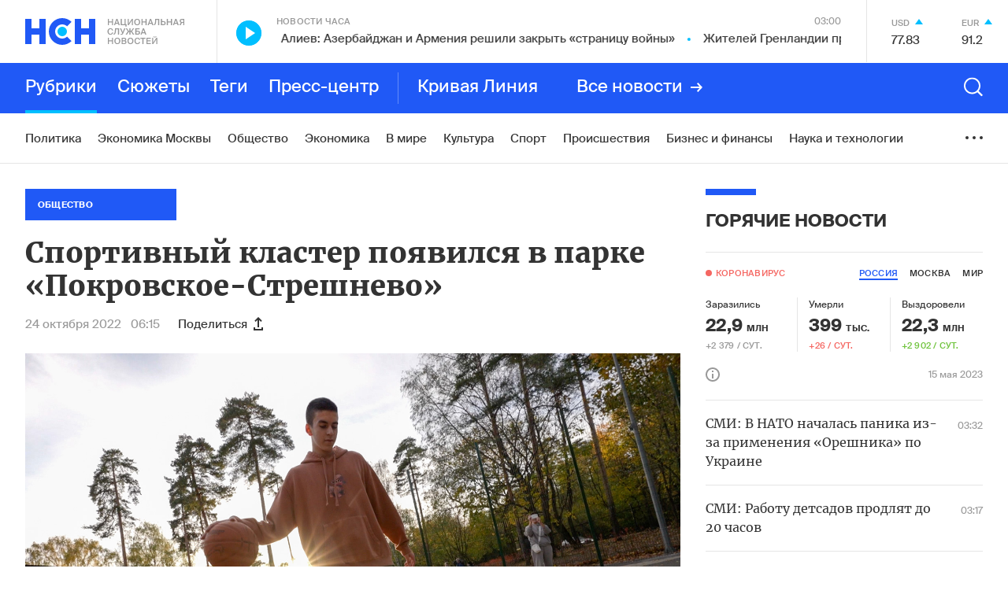

--- FILE ---
content_type: text/html; charset=utf-8
request_url: https://www.google.com/recaptcha/api2/anchor?ar=1&k=6LcBMY4UAAAAAChTWwZUhMM2e_vDNxv80xhHkZIm&co=aHR0cHM6Ly9uc24uZm06NDQz&hl=en&v=PoyoqOPhxBO7pBk68S4YbpHZ&size=invisible&anchor-ms=20000&execute-ms=30000&cb=72bqitwhfdym
body_size: 48584
content:
<!DOCTYPE HTML><html dir="ltr" lang="en"><head><meta http-equiv="Content-Type" content="text/html; charset=UTF-8">
<meta http-equiv="X-UA-Compatible" content="IE=edge">
<title>reCAPTCHA</title>
<style type="text/css">
/* cyrillic-ext */
@font-face {
  font-family: 'Roboto';
  font-style: normal;
  font-weight: 400;
  font-stretch: 100%;
  src: url(//fonts.gstatic.com/s/roboto/v48/KFO7CnqEu92Fr1ME7kSn66aGLdTylUAMa3GUBHMdazTgWw.woff2) format('woff2');
  unicode-range: U+0460-052F, U+1C80-1C8A, U+20B4, U+2DE0-2DFF, U+A640-A69F, U+FE2E-FE2F;
}
/* cyrillic */
@font-face {
  font-family: 'Roboto';
  font-style: normal;
  font-weight: 400;
  font-stretch: 100%;
  src: url(//fonts.gstatic.com/s/roboto/v48/KFO7CnqEu92Fr1ME7kSn66aGLdTylUAMa3iUBHMdazTgWw.woff2) format('woff2');
  unicode-range: U+0301, U+0400-045F, U+0490-0491, U+04B0-04B1, U+2116;
}
/* greek-ext */
@font-face {
  font-family: 'Roboto';
  font-style: normal;
  font-weight: 400;
  font-stretch: 100%;
  src: url(//fonts.gstatic.com/s/roboto/v48/KFO7CnqEu92Fr1ME7kSn66aGLdTylUAMa3CUBHMdazTgWw.woff2) format('woff2');
  unicode-range: U+1F00-1FFF;
}
/* greek */
@font-face {
  font-family: 'Roboto';
  font-style: normal;
  font-weight: 400;
  font-stretch: 100%;
  src: url(//fonts.gstatic.com/s/roboto/v48/KFO7CnqEu92Fr1ME7kSn66aGLdTylUAMa3-UBHMdazTgWw.woff2) format('woff2');
  unicode-range: U+0370-0377, U+037A-037F, U+0384-038A, U+038C, U+038E-03A1, U+03A3-03FF;
}
/* math */
@font-face {
  font-family: 'Roboto';
  font-style: normal;
  font-weight: 400;
  font-stretch: 100%;
  src: url(//fonts.gstatic.com/s/roboto/v48/KFO7CnqEu92Fr1ME7kSn66aGLdTylUAMawCUBHMdazTgWw.woff2) format('woff2');
  unicode-range: U+0302-0303, U+0305, U+0307-0308, U+0310, U+0312, U+0315, U+031A, U+0326-0327, U+032C, U+032F-0330, U+0332-0333, U+0338, U+033A, U+0346, U+034D, U+0391-03A1, U+03A3-03A9, U+03B1-03C9, U+03D1, U+03D5-03D6, U+03F0-03F1, U+03F4-03F5, U+2016-2017, U+2034-2038, U+203C, U+2040, U+2043, U+2047, U+2050, U+2057, U+205F, U+2070-2071, U+2074-208E, U+2090-209C, U+20D0-20DC, U+20E1, U+20E5-20EF, U+2100-2112, U+2114-2115, U+2117-2121, U+2123-214F, U+2190, U+2192, U+2194-21AE, U+21B0-21E5, U+21F1-21F2, U+21F4-2211, U+2213-2214, U+2216-22FF, U+2308-230B, U+2310, U+2319, U+231C-2321, U+2336-237A, U+237C, U+2395, U+239B-23B7, U+23D0, U+23DC-23E1, U+2474-2475, U+25AF, U+25B3, U+25B7, U+25BD, U+25C1, U+25CA, U+25CC, U+25FB, U+266D-266F, U+27C0-27FF, U+2900-2AFF, U+2B0E-2B11, U+2B30-2B4C, U+2BFE, U+3030, U+FF5B, U+FF5D, U+1D400-1D7FF, U+1EE00-1EEFF;
}
/* symbols */
@font-face {
  font-family: 'Roboto';
  font-style: normal;
  font-weight: 400;
  font-stretch: 100%;
  src: url(//fonts.gstatic.com/s/roboto/v48/KFO7CnqEu92Fr1ME7kSn66aGLdTylUAMaxKUBHMdazTgWw.woff2) format('woff2');
  unicode-range: U+0001-000C, U+000E-001F, U+007F-009F, U+20DD-20E0, U+20E2-20E4, U+2150-218F, U+2190, U+2192, U+2194-2199, U+21AF, U+21E6-21F0, U+21F3, U+2218-2219, U+2299, U+22C4-22C6, U+2300-243F, U+2440-244A, U+2460-24FF, U+25A0-27BF, U+2800-28FF, U+2921-2922, U+2981, U+29BF, U+29EB, U+2B00-2BFF, U+4DC0-4DFF, U+FFF9-FFFB, U+10140-1018E, U+10190-1019C, U+101A0, U+101D0-101FD, U+102E0-102FB, U+10E60-10E7E, U+1D2C0-1D2D3, U+1D2E0-1D37F, U+1F000-1F0FF, U+1F100-1F1AD, U+1F1E6-1F1FF, U+1F30D-1F30F, U+1F315, U+1F31C, U+1F31E, U+1F320-1F32C, U+1F336, U+1F378, U+1F37D, U+1F382, U+1F393-1F39F, U+1F3A7-1F3A8, U+1F3AC-1F3AF, U+1F3C2, U+1F3C4-1F3C6, U+1F3CA-1F3CE, U+1F3D4-1F3E0, U+1F3ED, U+1F3F1-1F3F3, U+1F3F5-1F3F7, U+1F408, U+1F415, U+1F41F, U+1F426, U+1F43F, U+1F441-1F442, U+1F444, U+1F446-1F449, U+1F44C-1F44E, U+1F453, U+1F46A, U+1F47D, U+1F4A3, U+1F4B0, U+1F4B3, U+1F4B9, U+1F4BB, U+1F4BF, U+1F4C8-1F4CB, U+1F4D6, U+1F4DA, U+1F4DF, U+1F4E3-1F4E6, U+1F4EA-1F4ED, U+1F4F7, U+1F4F9-1F4FB, U+1F4FD-1F4FE, U+1F503, U+1F507-1F50B, U+1F50D, U+1F512-1F513, U+1F53E-1F54A, U+1F54F-1F5FA, U+1F610, U+1F650-1F67F, U+1F687, U+1F68D, U+1F691, U+1F694, U+1F698, U+1F6AD, U+1F6B2, U+1F6B9-1F6BA, U+1F6BC, U+1F6C6-1F6CF, U+1F6D3-1F6D7, U+1F6E0-1F6EA, U+1F6F0-1F6F3, U+1F6F7-1F6FC, U+1F700-1F7FF, U+1F800-1F80B, U+1F810-1F847, U+1F850-1F859, U+1F860-1F887, U+1F890-1F8AD, U+1F8B0-1F8BB, U+1F8C0-1F8C1, U+1F900-1F90B, U+1F93B, U+1F946, U+1F984, U+1F996, U+1F9E9, U+1FA00-1FA6F, U+1FA70-1FA7C, U+1FA80-1FA89, U+1FA8F-1FAC6, U+1FACE-1FADC, U+1FADF-1FAE9, U+1FAF0-1FAF8, U+1FB00-1FBFF;
}
/* vietnamese */
@font-face {
  font-family: 'Roboto';
  font-style: normal;
  font-weight: 400;
  font-stretch: 100%;
  src: url(//fonts.gstatic.com/s/roboto/v48/KFO7CnqEu92Fr1ME7kSn66aGLdTylUAMa3OUBHMdazTgWw.woff2) format('woff2');
  unicode-range: U+0102-0103, U+0110-0111, U+0128-0129, U+0168-0169, U+01A0-01A1, U+01AF-01B0, U+0300-0301, U+0303-0304, U+0308-0309, U+0323, U+0329, U+1EA0-1EF9, U+20AB;
}
/* latin-ext */
@font-face {
  font-family: 'Roboto';
  font-style: normal;
  font-weight: 400;
  font-stretch: 100%;
  src: url(//fonts.gstatic.com/s/roboto/v48/KFO7CnqEu92Fr1ME7kSn66aGLdTylUAMa3KUBHMdazTgWw.woff2) format('woff2');
  unicode-range: U+0100-02BA, U+02BD-02C5, U+02C7-02CC, U+02CE-02D7, U+02DD-02FF, U+0304, U+0308, U+0329, U+1D00-1DBF, U+1E00-1E9F, U+1EF2-1EFF, U+2020, U+20A0-20AB, U+20AD-20C0, U+2113, U+2C60-2C7F, U+A720-A7FF;
}
/* latin */
@font-face {
  font-family: 'Roboto';
  font-style: normal;
  font-weight: 400;
  font-stretch: 100%;
  src: url(//fonts.gstatic.com/s/roboto/v48/KFO7CnqEu92Fr1ME7kSn66aGLdTylUAMa3yUBHMdazQ.woff2) format('woff2');
  unicode-range: U+0000-00FF, U+0131, U+0152-0153, U+02BB-02BC, U+02C6, U+02DA, U+02DC, U+0304, U+0308, U+0329, U+2000-206F, U+20AC, U+2122, U+2191, U+2193, U+2212, U+2215, U+FEFF, U+FFFD;
}
/* cyrillic-ext */
@font-face {
  font-family: 'Roboto';
  font-style: normal;
  font-weight: 500;
  font-stretch: 100%;
  src: url(//fonts.gstatic.com/s/roboto/v48/KFO7CnqEu92Fr1ME7kSn66aGLdTylUAMa3GUBHMdazTgWw.woff2) format('woff2');
  unicode-range: U+0460-052F, U+1C80-1C8A, U+20B4, U+2DE0-2DFF, U+A640-A69F, U+FE2E-FE2F;
}
/* cyrillic */
@font-face {
  font-family: 'Roboto';
  font-style: normal;
  font-weight: 500;
  font-stretch: 100%;
  src: url(//fonts.gstatic.com/s/roboto/v48/KFO7CnqEu92Fr1ME7kSn66aGLdTylUAMa3iUBHMdazTgWw.woff2) format('woff2');
  unicode-range: U+0301, U+0400-045F, U+0490-0491, U+04B0-04B1, U+2116;
}
/* greek-ext */
@font-face {
  font-family: 'Roboto';
  font-style: normal;
  font-weight: 500;
  font-stretch: 100%;
  src: url(//fonts.gstatic.com/s/roboto/v48/KFO7CnqEu92Fr1ME7kSn66aGLdTylUAMa3CUBHMdazTgWw.woff2) format('woff2');
  unicode-range: U+1F00-1FFF;
}
/* greek */
@font-face {
  font-family: 'Roboto';
  font-style: normal;
  font-weight: 500;
  font-stretch: 100%;
  src: url(//fonts.gstatic.com/s/roboto/v48/KFO7CnqEu92Fr1ME7kSn66aGLdTylUAMa3-UBHMdazTgWw.woff2) format('woff2');
  unicode-range: U+0370-0377, U+037A-037F, U+0384-038A, U+038C, U+038E-03A1, U+03A3-03FF;
}
/* math */
@font-face {
  font-family: 'Roboto';
  font-style: normal;
  font-weight: 500;
  font-stretch: 100%;
  src: url(//fonts.gstatic.com/s/roboto/v48/KFO7CnqEu92Fr1ME7kSn66aGLdTylUAMawCUBHMdazTgWw.woff2) format('woff2');
  unicode-range: U+0302-0303, U+0305, U+0307-0308, U+0310, U+0312, U+0315, U+031A, U+0326-0327, U+032C, U+032F-0330, U+0332-0333, U+0338, U+033A, U+0346, U+034D, U+0391-03A1, U+03A3-03A9, U+03B1-03C9, U+03D1, U+03D5-03D6, U+03F0-03F1, U+03F4-03F5, U+2016-2017, U+2034-2038, U+203C, U+2040, U+2043, U+2047, U+2050, U+2057, U+205F, U+2070-2071, U+2074-208E, U+2090-209C, U+20D0-20DC, U+20E1, U+20E5-20EF, U+2100-2112, U+2114-2115, U+2117-2121, U+2123-214F, U+2190, U+2192, U+2194-21AE, U+21B0-21E5, U+21F1-21F2, U+21F4-2211, U+2213-2214, U+2216-22FF, U+2308-230B, U+2310, U+2319, U+231C-2321, U+2336-237A, U+237C, U+2395, U+239B-23B7, U+23D0, U+23DC-23E1, U+2474-2475, U+25AF, U+25B3, U+25B7, U+25BD, U+25C1, U+25CA, U+25CC, U+25FB, U+266D-266F, U+27C0-27FF, U+2900-2AFF, U+2B0E-2B11, U+2B30-2B4C, U+2BFE, U+3030, U+FF5B, U+FF5D, U+1D400-1D7FF, U+1EE00-1EEFF;
}
/* symbols */
@font-face {
  font-family: 'Roboto';
  font-style: normal;
  font-weight: 500;
  font-stretch: 100%;
  src: url(//fonts.gstatic.com/s/roboto/v48/KFO7CnqEu92Fr1ME7kSn66aGLdTylUAMaxKUBHMdazTgWw.woff2) format('woff2');
  unicode-range: U+0001-000C, U+000E-001F, U+007F-009F, U+20DD-20E0, U+20E2-20E4, U+2150-218F, U+2190, U+2192, U+2194-2199, U+21AF, U+21E6-21F0, U+21F3, U+2218-2219, U+2299, U+22C4-22C6, U+2300-243F, U+2440-244A, U+2460-24FF, U+25A0-27BF, U+2800-28FF, U+2921-2922, U+2981, U+29BF, U+29EB, U+2B00-2BFF, U+4DC0-4DFF, U+FFF9-FFFB, U+10140-1018E, U+10190-1019C, U+101A0, U+101D0-101FD, U+102E0-102FB, U+10E60-10E7E, U+1D2C0-1D2D3, U+1D2E0-1D37F, U+1F000-1F0FF, U+1F100-1F1AD, U+1F1E6-1F1FF, U+1F30D-1F30F, U+1F315, U+1F31C, U+1F31E, U+1F320-1F32C, U+1F336, U+1F378, U+1F37D, U+1F382, U+1F393-1F39F, U+1F3A7-1F3A8, U+1F3AC-1F3AF, U+1F3C2, U+1F3C4-1F3C6, U+1F3CA-1F3CE, U+1F3D4-1F3E0, U+1F3ED, U+1F3F1-1F3F3, U+1F3F5-1F3F7, U+1F408, U+1F415, U+1F41F, U+1F426, U+1F43F, U+1F441-1F442, U+1F444, U+1F446-1F449, U+1F44C-1F44E, U+1F453, U+1F46A, U+1F47D, U+1F4A3, U+1F4B0, U+1F4B3, U+1F4B9, U+1F4BB, U+1F4BF, U+1F4C8-1F4CB, U+1F4D6, U+1F4DA, U+1F4DF, U+1F4E3-1F4E6, U+1F4EA-1F4ED, U+1F4F7, U+1F4F9-1F4FB, U+1F4FD-1F4FE, U+1F503, U+1F507-1F50B, U+1F50D, U+1F512-1F513, U+1F53E-1F54A, U+1F54F-1F5FA, U+1F610, U+1F650-1F67F, U+1F687, U+1F68D, U+1F691, U+1F694, U+1F698, U+1F6AD, U+1F6B2, U+1F6B9-1F6BA, U+1F6BC, U+1F6C6-1F6CF, U+1F6D3-1F6D7, U+1F6E0-1F6EA, U+1F6F0-1F6F3, U+1F6F7-1F6FC, U+1F700-1F7FF, U+1F800-1F80B, U+1F810-1F847, U+1F850-1F859, U+1F860-1F887, U+1F890-1F8AD, U+1F8B0-1F8BB, U+1F8C0-1F8C1, U+1F900-1F90B, U+1F93B, U+1F946, U+1F984, U+1F996, U+1F9E9, U+1FA00-1FA6F, U+1FA70-1FA7C, U+1FA80-1FA89, U+1FA8F-1FAC6, U+1FACE-1FADC, U+1FADF-1FAE9, U+1FAF0-1FAF8, U+1FB00-1FBFF;
}
/* vietnamese */
@font-face {
  font-family: 'Roboto';
  font-style: normal;
  font-weight: 500;
  font-stretch: 100%;
  src: url(//fonts.gstatic.com/s/roboto/v48/KFO7CnqEu92Fr1ME7kSn66aGLdTylUAMa3OUBHMdazTgWw.woff2) format('woff2');
  unicode-range: U+0102-0103, U+0110-0111, U+0128-0129, U+0168-0169, U+01A0-01A1, U+01AF-01B0, U+0300-0301, U+0303-0304, U+0308-0309, U+0323, U+0329, U+1EA0-1EF9, U+20AB;
}
/* latin-ext */
@font-face {
  font-family: 'Roboto';
  font-style: normal;
  font-weight: 500;
  font-stretch: 100%;
  src: url(//fonts.gstatic.com/s/roboto/v48/KFO7CnqEu92Fr1ME7kSn66aGLdTylUAMa3KUBHMdazTgWw.woff2) format('woff2');
  unicode-range: U+0100-02BA, U+02BD-02C5, U+02C7-02CC, U+02CE-02D7, U+02DD-02FF, U+0304, U+0308, U+0329, U+1D00-1DBF, U+1E00-1E9F, U+1EF2-1EFF, U+2020, U+20A0-20AB, U+20AD-20C0, U+2113, U+2C60-2C7F, U+A720-A7FF;
}
/* latin */
@font-face {
  font-family: 'Roboto';
  font-style: normal;
  font-weight: 500;
  font-stretch: 100%;
  src: url(//fonts.gstatic.com/s/roboto/v48/KFO7CnqEu92Fr1ME7kSn66aGLdTylUAMa3yUBHMdazQ.woff2) format('woff2');
  unicode-range: U+0000-00FF, U+0131, U+0152-0153, U+02BB-02BC, U+02C6, U+02DA, U+02DC, U+0304, U+0308, U+0329, U+2000-206F, U+20AC, U+2122, U+2191, U+2193, U+2212, U+2215, U+FEFF, U+FFFD;
}
/* cyrillic-ext */
@font-face {
  font-family: 'Roboto';
  font-style: normal;
  font-weight: 900;
  font-stretch: 100%;
  src: url(//fonts.gstatic.com/s/roboto/v48/KFO7CnqEu92Fr1ME7kSn66aGLdTylUAMa3GUBHMdazTgWw.woff2) format('woff2');
  unicode-range: U+0460-052F, U+1C80-1C8A, U+20B4, U+2DE0-2DFF, U+A640-A69F, U+FE2E-FE2F;
}
/* cyrillic */
@font-face {
  font-family: 'Roboto';
  font-style: normal;
  font-weight: 900;
  font-stretch: 100%;
  src: url(//fonts.gstatic.com/s/roboto/v48/KFO7CnqEu92Fr1ME7kSn66aGLdTylUAMa3iUBHMdazTgWw.woff2) format('woff2');
  unicode-range: U+0301, U+0400-045F, U+0490-0491, U+04B0-04B1, U+2116;
}
/* greek-ext */
@font-face {
  font-family: 'Roboto';
  font-style: normal;
  font-weight: 900;
  font-stretch: 100%;
  src: url(//fonts.gstatic.com/s/roboto/v48/KFO7CnqEu92Fr1ME7kSn66aGLdTylUAMa3CUBHMdazTgWw.woff2) format('woff2');
  unicode-range: U+1F00-1FFF;
}
/* greek */
@font-face {
  font-family: 'Roboto';
  font-style: normal;
  font-weight: 900;
  font-stretch: 100%;
  src: url(//fonts.gstatic.com/s/roboto/v48/KFO7CnqEu92Fr1ME7kSn66aGLdTylUAMa3-UBHMdazTgWw.woff2) format('woff2');
  unicode-range: U+0370-0377, U+037A-037F, U+0384-038A, U+038C, U+038E-03A1, U+03A3-03FF;
}
/* math */
@font-face {
  font-family: 'Roboto';
  font-style: normal;
  font-weight: 900;
  font-stretch: 100%;
  src: url(//fonts.gstatic.com/s/roboto/v48/KFO7CnqEu92Fr1ME7kSn66aGLdTylUAMawCUBHMdazTgWw.woff2) format('woff2');
  unicode-range: U+0302-0303, U+0305, U+0307-0308, U+0310, U+0312, U+0315, U+031A, U+0326-0327, U+032C, U+032F-0330, U+0332-0333, U+0338, U+033A, U+0346, U+034D, U+0391-03A1, U+03A3-03A9, U+03B1-03C9, U+03D1, U+03D5-03D6, U+03F0-03F1, U+03F4-03F5, U+2016-2017, U+2034-2038, U+203C, U+2040, U+2043, U+2047, U+2050, U+2057, U+205F, U+2070-2071, U+2074-208E, U+2090-209C, U+20D0-20DC, U+20E1, U+20E5-20EF, U+2100-2112, U+2114-2115, U+2117-2121, U+2123-214F, U+2190, U+2192, U+2194-21AE, U+21B0-21E5, U+21F1-21F2, U+21F4-2211, U+2213-2214, U+2216-22FF, U+2308-230B, U+2310, U+2319, U+231C-2321, U+2336-237A, U+237C, U+2395, U+239B-23B7, U+23D0, U+23DC-23E1, U+2474-2475, U+25AF, U+25B3, U+25B7, U+25BD, U+25C1, U+25CA, U+25CC, U+25FB, U+266D-266F, U+27C0-27FF, U+2900-2AFF, U+2B0E-2B11, U+2B30-2B4C, U+2BFE, U+3030, U+FF5B, U+FF5D, U+1D400-1D7FF, U+1EE00-1EEFF;
}
/* symbols */
@font-face {
  font-family: 'Roboto';
  font-style: normal;
  font-weight: 900;
  font-stretch: 100%;
  src: url(//fonts.gstatic.com/s/roboto/v48/KFO7CnqEu92Fr1ME7kSn66aGLdTylUAMaxKUBHMdazTgWw.woff2) format('woff2');
  unicode-range: U+0001-000C, U+000E-001F, U+007F-009F, U+20DD-20E0, U+20E2-20E4, U+2150-218F, U+2190, U+2192, U+2194-2199, U+21AF, U+21E6-21F0, U+21F3, U+2218-2219, U+2299, U+22C4-22C6, U+2300-243F, U+2440-244A, U+2460-24FF, U+25A0-27BF, U+2800-28FF, U+2921-2922, U+2981, U+29BF, U+29EB, U+2B00-2BFF, U+4DC0-4DFF, U+FFF9-FFFB, U+10140-1018E, U+10190-1019C, U+101A0, U+101D0-101FD, U+102E0-102FB, U+10E60-10E7E, U+1D2C0-1D2D3, U+1D2E0-1D37F, U+1F000-1F0FF, U+1F100-1F1AD, U+1F1E6-1F1FF, U+1F30D-1F30F, U+1F315, U+1F31C, U+1F31E, U+1F320-1F32C, U+1F336, U+1F378, U+1F37D, U+1F382, U+1F393-1F39F, U+1F3A7-1F3A8, U+1F3AC-1F3AF, U+1F3C2, U+1F3C4-1F3C6, U+1F3CA-1F3CE, U+1F3D4-1F3E0, U+1F3ED, U+1F3F1-1F3F3, U+1F3F5-1F3F7, U+1F408, U+1F415, U+1F41F, U+1F426, U+1F43F, U+1F441-1F442, U+1F444, U+1F446-1F449, U+1F44C-1F44E, U+1F453, U+1F46A, U+1F47D, U+1F4A3, U+1F4B0, U+1F4B3, U+1F4B9, U+1F4BB, U+1F4BF, U+1F4C8-1F4CB, U+1F4D6, U+1F4DA, U+1F4DF, U+1F4E3-1F4E6, U+1F4EA-1F4ED, U+1F4F7, U+1F4F9-1F4FB, U+1F4FD-1F4FE, U+1F503, U+1F507-1F50B, U+1F50D, U+1F512-1F513, U+1F53E-1F54A, U+1F54F-1F5FA, U+1F610, U+1F650-1F67F, U+1F687, U+1F68D, U+1F691, U+1F694, U+1F698, U+1F6AD, U+1F6B2, U+1F6B9-1F6BA, U+1F6BC, U+1F6C6-1F6CF, U+1F6D3-1F6D7, U+1F6E0-1F6EA, U+1F6F0-1F6F3, U+1F6F7-1F6FC, U+1F700-1F7FF, U+1F800-1F80B, U+1F810-1F847, U+1F850-1F859, U+1F860-1F887, U+1F890-1F8AD, U+1F8B0-1F8BB, U+1F8C0-1F8C1, U+1F900-1F90B, U+1F93B, U+1F946, U+1F984, U+1F996, U+1F9E9, U+1FA00-1FA6F, U+1FA70-1FA7C, U+1FA80-1FA89, U+1FA8F-1FAC6, U+1FACE-1FADC, U+1FADF-1FAE9, U+1FAF0-1FAF8, U+1FB00-1FBFF;
}
/* vietnamese */
@font-face {
  font-family: 'Roboto';
  font-style: normal;
  font-weight: 900;
  font-stretch: 100%;
  src: url(//fonts.gstatic.com/s/roboto/v48/KFO7CnqEu92Fr1ME7kSn66aGLdTylUAMa3OUBHMdazTgWw.woff2) format('woff2');
  unicode-range: U+0102-0103, U+0110-0111, U+0128-0129, U+0168-0169, U+01A0-01A1, U+01AF-01B0, U+0300-0301, U+0303-0304, U+0308-0309, U+0323, U+0329, U+1EA0-1EF9, U+20AB;
}
/* latin-ext */
@font-face {
  font-family: 'Roboto';
  font-style: normal;
  font-weight: 900;
  font-stretch: 100%;
  src: url(//fonts.gstatic.com/s/roboto/v48/KFO7CnqEu92Fr1ME7kSn66aGLdTylUAMa3KUBHMdazTgWw.woff2) format('woff2');
  unicode-range: U+0100-02BA, U+02BD-02C5, U+02C7-02CC, U+02CE-02D7, U+02DD-02FF, U+0304, U+0308, U+0329, U+1D00-1DBF, U+1E00-1E9F, U+1EF2-1EFF, U+2020, U+20A0-20AB, U+20AD-20C0, U+2113, U+2C60-2C7F, U+A720-A7FF;
}
/* latin */
@font-face {
  font-family: 'Roboto';
  font-style: normal;
  font-weight: 900;
  font-stretch: 100%;
  src: url(//fonts.gstatic.com/s/roboto/v48/KFO7CnqEu92Fr1ME7kSn66aGLdTylUAMa3yUBHMdazQ.woff2) format('woff2');
  unicode-range: U+0000-00FF, U+0131, U+0152-0153, U+02BB-02BC, U+02C6, U+02DA, U+02DC, U+0304, U+0308, U+0329, U+2000-206F, U+20AC, U+2122, U+2191, U+2193, U+2212, U+2215, U+FEFF, U+FFFD;
}

</style>
<link rel="stylesheet" type="text/css" href="https://www.gstatic.com/recaptcha/releases/PoyoqOPhxBO7pBk68S4YbpHZ/styles__ltr.css">
<script nonce="sCpKO4iDswu_UNmASqoZ5A" type="text/javascript">window['__recaptcha_api'] = 'https://www.google.com/recaptcha/api2/';</script>
<script type="text/javascript" src="https://www.gstatic.com/recaptcha/releases/PoyoqOPhxBO7pBk68S4YbpHZ/recaptcha__en.js" nonce="sCpKO4iDswu_UNmASqoZ5A">
      
    </script></head>
<body><div id="rc-anchor-alert" class="rc-anchor-alert"></div>
<input type="hidden" id="recaptcha-token" value="[base64]">
<script type="text/javascript" nonce="sCpKO4iDswu_UNmASqoZ5A">
      recaptcha.anchor.Main.init("[\x22ainput\x22,[\x22bgdata\x22,\x22\x22,\[base64]/[base64]/[base64]/[base64]/[base64]/[base64]/KGcoTywyNTMsTy5PKSxVRyhPLEMpKTpnKE8sMjUzLEMpLE8pKSxsKSksTykpfSxieT1mdW5jdGlvbihDLE8sdSxsKXtmb3IobD0odT1SKEMpLDApO08+MDtPLS0pbD1sPDw4fFooQyk7ZyhDLHUsbCl9LFVHPWZ1bmN0aW9uKEMsTyl7Qy5pLmxlbmd0aD4xMDQ/[base64]/[base64]/[base64]/[base64]/[base64]/[base64]/[base64]\\u003d\x22,\[base64]\x22,\x22woXDm8Kjw6wLN2ldcmXCkMKCw78AZ8O2JVPDtsKrXnjCscO5w5p2VsKJI8KsY8KOL8KrwrRPwoPCuh4LwptRw6vDkR1UwrzCvlUdwrrDonRqFsOfwrtQw6HDnmzCtl8fwonCmcO/[base64]/[base64]/Doy3CsMOwF8KPw5Q0wqsDw5ggQcOhE8Kow5TDrMKcJRRpw5jDs8Kzw6YcTsO0w7vCnyPCrMOGw6oww5zDuMKewqXCu8K8w4PDocKPw5dZw5rDscO/YEMGUcK2worDsMOyw5krAiU9woVCXE3CgS7DusOYw5zCh8KzW8KVXBPDlEsXwoorw5BewpvCgxnDgsOhbzjDjVzDrsKawovDuhbDqG/CtsO4wql+KADCvlcswrh7w6Fkw5VkKsONAQ9Ew6HCjMKpw4nCrSzCqizCoGnCt2DCpRRfY8OWDWJ2OcKMwq/DjzM1w5TCjhbDpcK0AsKlIXnDrcKow6zCnw/DlxYZw6jCiw0wTVdDwqpsDMO9KMKDw7bCkkPCuXTCu8KxVsKiGyZQUBIyw6TCusKww4TCmG5/bQvDkzUIK8OJXzdNUyHDlEzDrSgkwrk+wo8ETsKfwr5Hw68Ewp9OeMO3Y2xjOQvCuFzClB4bYgoldw3Do8Kbw7kMwpDDr8OIw78pwoLCnMKsGFpVwqPCvCXChVFRW8OLYsK5wrHCrMK1wobDoMOXaFTDq8OTRy/DoxdkSVBrwoEswoIRw6jChsK8w7TCj8KxwoEqaB7DmGssw4fCicKTeSNYw4AFwqZNw7rCi8K+w5zDhcOGVQJhwoodwo5uQSjCg8KPw6YxwpZiwpRONQbDl8OuGB8QPgfCnsKhPsONwoLDt8O/UcKWw4IXCMKlwqgOwpPCqMK4ckhpwpgHwoBVwr4Sw4vDlsK8YMOiwpFccSTCklUpw7YeSBsqwp0Lw6fDqcK6w6bDr8K1w4oxwrJlDEHDpMKEwqLDt2HCssKhc8KPw7bCsMKRe8K8OMOIVAHDkcK/UUTDhMKzDsObaWrCusOMX8O0w6Bjd8K7w5XCgl9SwrUaTjsswq7CtETDmMKYwrbDvsK3OilKw5fDiMOuwpbCuiTCkhV4w69bR8ODXcOKwq/Cs8Kkwr/DjHXCh8OiV8KQLcKXwrzDvFVeY2BXW8KvXsKtXsKpwpnCj8KOw4cAwqQzw7TDkyJcwqbCtFzClnDChmfDoG82w73Dn8KsCcKawoF3RBk9w4bCqcO7K3DCmm9Jwos9w4RkFMKxfE8IY8K5OiXDqkZ1wrwrwrfDv8OrUcKQP8O2wod4w6/[base64]/[base64]/wqXDkm48GldWYy/CrUrDqC4HwoIMEXDCmADDiUd3EMO4w7fCt3/DusOrZUxsw45LRE19w4jDm8OEw6ALwqArw5ZpwpvDmSg4TVbCoWsvQ8KCMcKFwpPDmGXCgwjCrQwxcMKDwodPJBbCuMOjwobCpgbCmcO0w4nDv3pfKw7DozbDkMKDwrxyw6LCj39DwqPDjHMLw77DmlQ6O8KyVcKFC8K8wqp5w5zDksOoY1bDpxnDtzDCuX/Dn2nDsl3CkSLCmcKAGMKGGMKbBcKAWFDCuHFfw6/Cg1EzfG0OKUbDr2/CtRPCgcKWRARCw6Jzwqh/w4LDusOXWE8Yw6zCicKTwpDDqsKpwp/DvcO5R17CvSM+UcKRwrPDgmcQwpZxT2rCtAk7w7/DlcKmTxTCg8KBW8OFw4bDmTcRd8OowrLCqWtAB8KJw5Euw4cTw7TDjS7CsyZ0OMO3w54Kw4kTw4M0T8ONXQ/DlsKpw5xMa8KDX8KmD2jDnsKcLz8kw408w5DCocKXfSrDl8Ona8O0QMKBWcOqEMKZEcOCw5fCtRpFwpleVcO0KsKdwrFCw598ccOgSMKOVsOxMsKiw6wnG0fCnXfDmsOHwq/Di8OrQ8KtwqbDrcKzw5EkdMKzFcK8w6sOwrgqwpJhwql+w5DDo8OVw53Dj2dHW8O1D8Oxw5lAwqLDusK5w54xWT53w47DjWpQOyTCrGQoEMKrwqEdwrbCmFBfwqTDoG/DtcKWwpHDrcOnw7TCucKTwqRaRcKdDQrChMOvI8KTVcKBwrIHw6nDglYBwq/Dk18tw5rDhlF7YyjDtE7CtMKTwojDr8Oow5duCDBaw7/CqMOgbMORw50ZwrHCnsOlwqDDkcKuOMOjw6jCl0Ytw7QJXwwaw6ssRMOkZghSw5sTwpvCtmkVwqvCgcKWNwAmVSfDuCXCv8O/w7zCvcKGwohDIkhswoTCoyPCmcKVSWNBwoPCgcOpw6IfLHgFw6LDiXjChMKRwokPbcK2QcKwwq3DnGvDrsOrw5hdwosRPcO1w74+ZsK7w7DCr8KzwqHCjmTDosOBwo9KwqIXwqRzIMKew4lswpXDiQV0Dh3DnMOew54KWxcnw5zDmCrCksKHw7MKwqXCti7DtAo/eA/CgwrDpW4pb3DDnijDjcKvwp7ChMOWw7oWXsK5UcOLwpfCiS7CtFXCgTHCnhfDv3HCtsOQw7lFwq5bw69sSifCjMOkwrfCoMKlwrTCukzCnsOBw5NMZiMewrB6w7UzQ17CisO2w58Cw5FUCjfDkMKjbMKdaUMUwq5YGW3CjcOdwqjDh8ObSF/DgRzCqsOcIMKfPcKJw6TCmsOXIWFIwrPCiMKJCMKnKjvDvnzCj8O6w4o0D2HDqizCtcOSw6bDnUEgaMKQwp0Cw7ogwpwNYjhOIhUDw4LDhx4GL8KGwq5PwqdMwrHDvMKiw6/CrH8fwqgMwrwTSVZ5wollwocUwoDDrAgdw5nCrMOnw6dQZcOXecOOwpMaw5/CrgDDtMKSw5LDgMKgwrk1Q8K5w78DU8KHwrHChcKpw4daaMKhw7AswpnCmHDCrMKxwoASHcKmSlBcwrXCuMKnHMKBaGB7XMK+wo9cUcKUJ8OWwrJQdA9NeMKmF8K9wpIgS8ONVsK0w6how6DCgyTDqsOkwo/Dkm7DqcKyF2HCo8OkC8KtFMO/[base64]/[base64]/CnsOaw7Rcw5DDsMOawqvDi8OCUzzDu8KXLcK6AMKhHHHDtCjDtsKmw7/CncOsw6NAwr7DvcORw4nDocO4UUJVSsKXw4VEw6PCuVBCY1/Di0UkSsOAw6LCq8OQw7QRB8KuAsOiM8Kew6rDv1tsM8O7w6PDinXDpcOXeDgmwo7DlTQKQMOnbGjDrMKlw6MTw5FAwrHCmkZ9w6TDlMOBw4HDlHtCwpHDqsOfJmpsworCsMOQcsKywpVdW2Ikw7p3wq/DhlcDwonCgzRcSSDDkw/CtzjDp8KlQsOxw50UdyXDjzPDnAbCoDHDn142woZgwoxmw5XChg7DhBnChMKnUlLCsizDrMKXIMKbMw5aDT/DmnkowqvDpMK7w6HCmMONwrvDrmfCiU7Dj2zDoTvDlMKQdsK3wrgNwrpLWWBFwq7Cp0djw6oiQHpsw4IrK8OVEyzCg1NIwqkMbsOidMKowphCwrzDj8KsUMOMA8OmJUIyw4/DqMKCelpcAMKzwq8qw7nDogPDqlnDkcKHwpI2XDgII1oHwpAcw753w7VXw5B5H0xdN0nChyU/[base64]/DuQMmTMOnw4XDj8OIw6fDoMO4Q8Oiwo3DjcOvw4TDry59aMOBRS3Dp8O9wosGw47DgMOMB8ObbAPDplLCvTVrwr7Cj8KZw6QWLit5YcOzEFTCn8OEworDgGlnQcOAFCzDsHMew7/Cu8KZbS7DunNVwpLCmQXCgDFcI0vCkQAjABpXPsKRw43DvCjDk8KaUjlbwqxdwqzDpFAIL8KTGgHDuSUCw4jCs1QRXsOIw4PDgB1McS7CvsKdTD8/fBjCjXtRwr11w7MTYB9kw4s/csKdXMO8ZHUtU2hNw6PDrMKwcGjDvT0HaDLDp1t5QsK+JcKfw5IufVhww5Ihw7HCgjDCisKbwq52RDnDmcKOcEDCgg8Ew5FqNTJwVSIAwo7CnsODw7rChcKOwrjDhlXCnEQQFcOiwr9WRcKXb0LChGB5wrnCqsOMw5jDmMOewq/DiA7DjlzDh8KZwrx0w7/CpsOTD1RsWMOdw7DDmmLCimXCkDbDrMK9Pz5THEwBRX5bw7EUw6B7wovCgsK9wqdDw5LDimjCj2PDrxQ4A8KoPDRTI8KsS8KrwoHDnsK+cUVyw6rDuMKzwrhzw7HDpsK8QzvDp8K/cF3Cnlo8wqc7acKtf3scw7g7wqQ9wrDDsBLCjgpzw4HDvsK8w49RBsO2wpTDvsK6wp/[base64]/DqisEdVIlwqZnwqDDsMOlwowzwpTCgQ/CksO7bMOPw63DjMOTABTDokfDscOrwq0YWjYCw6Uawoosw6/CgU7CrB9yOMKDUgJrw7DDnQfCn8OxdMKeDMOxAsKFw5XCi8Kgw7lnCGlQw47Dq8Kyw4TDsMKnw6dqM8KDX8KFw79nwrPDjH7CvMK/w57CgVDDqEB6MDrDvMKyw40rw6bDkEfCkMO5RcKIUcKaw4XDqcO5woVmw4TCuivChsK7w7LCpDHCgsO6AsOmFcOgTgjCrcKMRMKzOihwwopdwr/DuHfDj8OEw4B2wr0EeUhww63DhsKtw7nClMOZwpDDlMKZw44lwoRtEcOeS8OHw53Ck8K3w6fDusKCwpMBw5zDqS4UTTMyGsOCw6cuw4LCmHDDvAjDh8OBwp7DpTbDuMOJwpd4w4/Dm0nDgDMMw6J9TsKmbcK1Jk7DpsKKw70TOMKDTkoDVsK3woVcw5bCl0HDiMOTw5MqNn54w580ZShPw657TcOhPkPDnsKwdULCucKOM8KfPh7CnCfCi8OnwrzCr8OMEWRbw55dw4VNLwZHYMKYTcKCwo/[base64]/CoyxydsOrY8KWB8OcIcOxR2DDpAhBw7fDgGfDhBVoGMKhwpEyw4/DhsONA8KPHEbDvcKzMsKgU8KqwqXCssKuNiNAc8OwwpLCrn3CliExwpw/FMKzwoLCscKzHi0Ce8O1w4LDsW84TMKhw4LCgXXDrMKgw7ZbYT9jwpzDljXCnMOqw6AOwqbDkMKQwrHDtmZyfjHCnMK/bMKqwqnCr8K9wos7w5LCp8KSEm/DuMKHZBjChcK1TCnCki7CgsOWeSXCnDrDn8Kkwp5gM8OHWsKaF8KEKDbDmsOsbcOOG8OpR8KWw7fDocOnXwhxw6nDjMO3IxHDtcOeG8KkCcKxwpRVwoV8NcKrwpDDoMOuQcKoBjHCrm/CgMOBwo1Uwrlkw59Zw6vClnjCrEnDhxbDtW3DuMOSCMOOwqvCrcK1wqvDtMOhw6DDmFIPA8OdUnbDng4Lw5jCmid5w7p5BXrCkjnCun7Cg8OtesOuC8OpGsOUQwV7JlE3wqhbNMKfw7nCgkE3wpEsw5/Dg8K6SMKww7R5w7PDlTnCiBw+VDDCkFPDtjUFw6k5w7F4aU3CuMOQw67DkcKsw7EHw5LDkcOww7gbwodGSsKjIcOgFMO+YcO0w67Du8ORw6/DtcOOElgmczNcwoXCscO3E27Dln4+F8KiZMOUw7zCtcKFH8OVQcK8w5LDv8OewrHDgsOKJhdCw6ZLwq8rEsOKGcOMRcOOw4hqH8KfJ1PCgn3DkMO7wrEgF3DChjjDpsKEb8KZTcOcLMK7w7xZHMKFVxwCTwLDrG/DvMKCw65SDFTDpgJ0Eg41VQ09F8O6woDCocO9DcOMV2luNEPChsKwScOtPsOfwqAtecOawpFPI8KtwpswbSUMMXcKR2U6UsO0Al3CqWfCjTYVw659w4/Ck8K1NHEpw7xqPsKww6DCq8Kzw7HCkMOxw5LDksKxLsKtwrg6wrPCmVXDicKvPcORG8OHAR3CnWlyw6MeWsO/wqrDumlSwrkEYMOhDxTDl8ODw4RnwpnCg3Ifw6bCkXVFw6vCsxIIwr89w4N8CEPCi8KyCsOpwpM2w6nCssO/[base64]/Cqx/[base64]/DmcKPJm/DjsK7w7fCiw5Bw6jCusOlGyfCuCdGX8KsVwTCmGo0BEh7d8OjPW8PWFfDo1fDq2/[base64]/[base64]/JsKbYSYEwqhtw6HCr8OCVnwPw7PCvHQyX8Kkw5fCrsO+w68wYTHCmMKMc8ODHhvDrhXDkBbCv8KSThHDujbDsUbDvsKDw5fCtGEuUVE2YnENcsKdO8Krw57ClDjCh3UOwpvCp2VIY2vDhwfCj8OEwqDCgTUuUsOEw60Uw79Xw7/[base64]/DjUfChsOGwovDp8OwYcOswqtqDWgaQUXCmVDCpkpzw5TDgsOiXwQeOMOewojCshzCkHMxwpzCvDZOe8KTGXLCmB7CksOYAcO7Pw/Dr8OKW8K+OcKMw7DDpHk3LUbDnXM0woZVwpvDrMOaZsKxSsOOKcOqw5rDr8Ozwqx8w7Mnw7nDim7CsyhKWlVCwpk0w4nCn05iD1htCilPw7YsVSsOKcOzwq3DnjjCuilWD8OAw71Sw6Emwp/Do8OTwr0aAELDisKbVFDCqXJQwrZMwrTCqcKeUcKJw65PwojCp2p3IcOMwpvDvm3Di0fDucKywowQwoRQIwxbwoXDsMKqw7XDth1ww7XDusKVwrMaf0Zzw6/DhTDClhhDw6DDuTnDiQV/w4vDsgPClmpXw4vCuwLCh8O8NcKtBsK4wrXDj0fCu8ORA8KOV3BWwpHDv3PDnMKWwp/[base64]/[base64]/wpLDr8KEwoU4JXkjF3NHwq/CuMKJwoTDgcKFWMOecMOKw4rDucOWC3FZwrB0wqVhUE5ewqHCpTnCrxpCasO5w7FJI3EcwrjCo8OCF2HDtW0VfjpOUcKzbMK9wrbDiMOxwrUoB8OKwo/Dg8OEwqwSd0owX8K2w4t1QsO2BRfCsVrDrEQceMO7w4LDpXUXcW8JwpjDkAMsw6vDgFEVSmYlDsO5RHpLw63DtmfChMKjJMKtwoLCnTpVwq44JVIPYH/CvsOIw58Fw6zDg8O6ZFNPYcOcTF/CpzPDgcKLTh11TWXDnMKPDzwoTGRWwqA4w73DumbCksOmOcKjQ0PDjMKaLgvCm8ObMjwNworCtwPDj8KewpPCmcKVw5EGwqvDhMKMST/Dow3Di2UBwoUvwr/CnysQw7TChSTCjxltw6TDrQwFGsOow5bClQTDnAFCwqV/w53Ct8KUw7hUEn55DMK2AsKUBcOTwr5ew6TCkcKpwoEZDAUtGsKRCg40O3A5wpHDlC7DqQ9LdwViw43Chhp9w5bCuUxqw7XDthzDscKzAcK/OV4OwrrCqcK9wr/DrMORw6PDo8Okwp3Dn8KAw4XDg0jDjU5Qw7Fiw5DDrBfDp8KaL3wFajsEw5QOYXZCwqorO8O7CHhWUzTCusKfw7jDnsOuwotvw6Rewph1LlrDjCPCq8KAXCA/[base64]/[base64]/w6diHMOWUBrDscKxw4sRw4vCm8OPU8OEwqHDtWkswo3CqsOuw69RJhNgwrLDisKUQitOalHDlMO2wrDDjDt/NMK3wojDqcOgwpPDtcKKLVjDumjDqMOFSsORwrtAcU0MVzfDnVRHwp3DnVl+UsOJw4/[base64]/aMKDLD3CssOEGMO9wqTDg8OMwrocaHrDmnHDujI1wrAmw5DCr8OzRm3DvcOZMWjDuMOzH8K7CR3CvV5Ww5ZKwq3CgBMuGcOlPxczwoMYZMKZwpvDj0PClGDCqA3Cn8KIwrnDlsKDfcO1a1kOw7x2ZwhLCMO+fnnCi8KpL8Kdw6UxGB/[base64]/[base64]/DgX3DkMKANcK8wplaQ8KfE8OcQMOzwobDlHdtwqvDscOzw5YXw6PDlsOzw6DCp1zCk8Obw4k6cxrDlcOTcTpIFsKsw6kQw5UQNyFuwoodwrxrUh7DqRcTHsKYDcOoQ8K3w5wfw6pVw4jDp0h7EzTDoXxMwrNdV312O8KAw7TDnAwXfV/DuUDCu8O+OsOpw7nDu8OxTTwITgp8SjjCkEPCiF3DtCcew6BZw4tpwodeVVlpIcK/Zz95w6lYNy/CjcKhJmjCrcOBdcK2aMOSw4vCksKUw7AXwpdgwooyTcOMfMOlw63DssOewoo6BsK6wqh0wqbDgsOMe8O3wrdiwoYecl9HKAIXwqTChcK6DsKnw7Uqw5zDpMKHXsOrw7/Cjn/[base64]/CtWHDt2MLHMOZGDhjOmXDtnxBfSATwobCvsO6EUdOXhHCl8OrwrcBOiofeAbCgsORwpnDjcKyw5vCqyvDr8OMw4nCt2BfwpnDg8OKwprCrcKScmHDmsOewq5nw6AxwrDDmsO8wptXwrRoLiVdFMOLHn7DhBzCqsO7ZcO4CcK/w7LDisOCccO/w4tnJ8O1M2jCsCcpw654XcKifsKyclU7w78IHsKIKG/DqMKhARHCj8KbHsOvTH/CgltQHSfChAHCuUpdasOMQ3pxw7/DvFbCk8OPwpNfw7RNwrHCnMKIw79haXTDhMKcwqnDq0/ClMKpWcKBwrLDv3zCvn7DkMOEw5PDuxVMP8KCey7DvBXCrcOEwoXCmEkzKHPDl2nCqcK7IMKMw47DhCXCrETCkCl7w7DCisOvcWTDn2A8axHCm8OvbMKJVWzDs2XCicObd8K9RcOBw6jDigYYwpPDucKfKQUCw5/DsgrDsEpRwolDw7HDm0VJYBrCvhjDhQk/JGPDni7DjU3ClRDDmhcqFg1fa2rDkQdCM1kiw5tmVMOHYnssbWPDvWlNwrxPXcOQecOYQnFSS8Otwp/CokJCbcOTcMOpc8O3w6A4w75ew5PCgnw3wqRkwpLDnDrCrMORVSfCgCsmw7DCvcO3w51Dw4Rbw6hvIcK8woh/w4vClGnDkUlkZx8rw6nCr8KOPMKpUcKObcKPw77CqW7DsVLDm8KvVE0iZlXDgH96FsKtJRATHMK5L8Oxc3EbDlReX8K9w74lw49rw77DjMKWIsObwrtaw4XDhW1bw7hnd8K9wrAYXGEvw44hScO/w51lF8KhwoDDm8Ovw5UAwqc9wqV7BWYeFcKNwqUkFcKPwp/DvcOYw7VfJMKpWRUNwq8iQsK7w7/DgS83w4/DrWwLw50TwrPDrcOawqHCj8Kxw4fDqn1CwqbDvxYFKyrCmsKFw5UUDEIwK0HCkUXCmHx8wpRUwprDl3EBwrbCtxXDkmPClMKaTB3DuHjDrz4TVx/CisKAUmRnw5/DpQ3DqUjDoAhlwoDDj8ORwqzDnG12w6UraMOHKcOtw73DmMOXSMKAY8OJwo3DjMKdOMO/LcOoD8O2w4HCqMKdw4QRwqvDiHxhw6x4w6MBw556w43DhgbDh0LDl8OOwp/Dg3kJw77Cu8OmGW08wrjDg1vDlDLDs0vCq3dFwoMTw4YYw70wTD9pHk9VIcOtAsOCwoYNwp3Cpm1jbBURw53DsMOcL8ODfmVYwr/Ct8K7w7/DmsOuwqsGw7LDtsOiJsKgwrrCq8OucxcSw67Ckz3ChCzDulTDpRPCuivCjHIYRnwawpVfw4bDrE1GwobCp8O2w4XDpMOVwr8BwpJgHcOBwrJnLngJw5h/HMOLwoh9w5k8PmFMw6oLdU/ClMOlNw51wqLDpB/DisKdworChsOvwrDDnsK7AMKJRMOIwoYkKzloID7CmcKYaMOOW8O2McOzwqnDgCrDmQfDgnUBMXpSQ8K9UhHDsC7Dnk/ChMO+O8OdMMO1wqkRVw/[base64]/[base64]/TsK9SsOIwqbCgApQeB3DiDDCnyhxw6kpw7XCucKmKsKrYMK6wqsaPmJXwqPCt8Kow5rCpMOrwrEIGTZlHsOpB8Oiw6BDXCtfwp59w5vDtsKfw5QswrDDjBEkwrzCoVgtw6XDksOlJGbDu8Oewp19w7/DkBTCoHfDiMOfw61BwpDClkDCl8KvwotNS8KTCHLChMOIw69cIMOBZMKMwoFsw5YOMsOHwrBJw5c7NjPCg2cjw7xTJCLCvS0uMwnCgArCrhYJwpcmw5rDo0ZkesKnR8KzOzPCoMO0wpDCqRIgwq/DlcOtIsOQKsKacFwawrbDoMK7GMK3w4omwqc4wqTDjD3CuUQSY0ZvfsOkw6cUHMONw6/Dl8Oew6ciFDNpw6DDmyfCqMOlZUtkWhDCujnDgg4LSn5Uw5HDn0VQeMKMbMKXBivCj8KWw5rDoxPDksOUV2DDvMKOwptiw64gaRFSdgnCr8OsSsOxKmFXH8Kmw5Z5wrvDkBfDq1sXwpHCvsOSIMOJMHvDjydEw4pfwoHDkcKOThvCkXplV8Oiwq/DqMKGHcO+w7TDuw3DowkeQsKLajhWXcKKUMOgwpAZw5cIwpzChMO4w5jCsV4Jw6jCmXpgTMO8woQ4FsKjI2MbQcOGw63DmsOrw5HCiXfCnsKxwqLDlFHDoXXDiDHDicKoDHLDpz7Cv1HDsTtDw61ywqlKw6bDmCE3wqLCoipNw6TCph/CjUzCigPDn8Kdw4Vrw6zDh8KhLzjCplzDnh9LLHnCvMOfwrfCncObGcKFwqoAwqPDhhgHwoXComVzO8KOw6HCpMKEBsKWwrJgwoXClMODHcKewpXCjHXCmsKVHXJaFSdYw6zCiR3CpsKewr9Ow4PCpsK9wpPCusKsw60BIyYiwrQlwqN/KFwXTcKOG0rCuz1JTcOlwoo8w4Z3wpvCmyjCsMKYPn/Dk8Kjw6B8wqEAWsO1wqrCnTwuA8KowqsYd3XDulVvw6/DnS3DvcKkBMKMDMKlJcOOw7QewoDCp8OiAMO+wpfCrsOjC3opwrQNwo/DosO3acOZwqRPwpvDtsKSwpV+WBvCvMKxeMOuOsO0bEV/w5duJTcZwpzDocKJwp59SMKGCsO5KsKLwprCpH/[base64]/LlHCoio7wpjDp8KGSsKVw5vDgVTCv8Krwo9mwqIlacKxw7TDn8Onw7ZWw7jDkcK0wo/DuAfCmBbCtW3CgcK0wpLDuRvClcO7wqvDqMKRPmY1wrdjw4B4fsOuZgLDlMKrWyvDs8K1KmDChhPDh8KwHMK4ZVsPwrHCjUQww5M9wr4HwqnCqSzDncKAMcKrw5sqZhc9DsONb8KFIU7CqlJDwrIGP319w5HDqsKdO33DvXHCvcKZXEjDmMOJNQ58QcK0w6/[base64]/KcKWRMOUwqjDjQExwptDFGXCjMKlT8OsP8OJwoZYw7nCi8ObMRtAesOEd8OmZ8KoCj9lPsK3w4PCrTXDrsOMwpt9E8K/[base64]/[base64]/DpcOCPcKnwqtKw7knwr7Cq8KBZSxULUvDjkIHwo7DiyEMw57DlcOZFMKwLRzDj8OVen/[base64]/ClUrDs8K2wodjVcOJw4lGUcKTesOZFsOfLFLDvxLDi8KzGEPDnsK2WmYVUcK+AhBEUcKpA3zDqMKNw5JNw7bDk8K7w6Y0w6kuw5LDlz/DiTzDtcOeP8KpAA7CscKPFWfCncK0eMOfw6diw7VsKTMTw5p5ZFvDhcKQwonDkwJWwrxQMsK+M8O2GcKgwooJJm93w6HDo8KCBsK0wrvCg8KEREF3PMK+w7HDp8OIw6nCtMO5TGPDlsKPwqzCtG/DuXLDoDYVSSXDgcOtw5M0W8KAwqFQL8OzGcOVw60kE0/DmD7DiR3DgUTCiMOCJz/CgQ8Nw4zCszLCscOYWkB5wovDocOtw7J3wrJtClYuLCBwKsKJw5hAw7EQw4LDhC5Mw4wtw7d7wqgMwpTChsKdNcOPF1B7CMKkwph0acKYwrXDlsKaw71yAsOEw5FQL0BEf8Oca2HCisKMwrQvw7hdw4TDv8OHC8KYcHfDjMOPwpECHsOMV3lbNcK1Zl0MMGscccKFTm/[base64]/[base64]/[base64]/CtlXCmsKXMsK+w78cFMK3wofDp3bDkhLCicO2wpLCkALDhMKcaMOKw47DmEUYGMKcwptAcMOsYzMuacKow69vwp53w6LDj0UEw4LDh2lLdCciLcKwGTMVFnzDlw1LXT9tJwcpRj7Dox7DmiPCpWHCksKQO0XDiA7Di1kaw4vDgykOwpktw6zCim/DsX9UVkPCikUiwqzDvE7DlcOZf2DDjGZowrJgc2XDjsKyw7xxw4rCpkwAXh0LwqkFTsKXMWLCrcOkw5Y1bMK2NsKSw7kmwr54wolBw5jChsKsdhfCqBDDucOKIcKaw7wRwrPDj8OAw73DgFXCkHLDi2ADO8Onw6k9woAgw6VkUsO7BsOOwqHDh8OeXDHCqwLCiMO/wr/CuH7CksK6wphDwrhfwqQ3wrROc8KDYHfCkMORZk5RIcOmw4NwWnAnw6ovwrXCvk9EbsOdwrB4w6hzKsO/UMKJwpXDvMKxaGbDpB/CnlDDg8OfLcK1wqweESrCnwnCosOIwoDDtsKPw77Cu3PCr8ONwoXDrMODwrTChcOfHMKHIBQmNR3CtMOdw5rCrAdORhR5NcOfPzg4wr/CiB7DncKBwoDDtcObwqHDuRnDtVw+w4XCjUXDgWsdwrfDj8OfXcOKw5TCiMOpwpwbwocvwozCjV8OwpRaw5VtJsKJwqTCssK4BsKNwp7ClTXCsMKtwojCtcKidWnCtMOyw4ccw55ww7IpwoZHw7DDtgvCvMKKw57DmcKSw47DgsOww7hPwr/[base64]/DqcOjw53CvE/ClUA5wo/CnMO8wrkmw4cQw5vCrsO4w5AkSMKAEMOWQ8O6w6HCuHxAam8Hw6XCgHErwpbCqsOYwpt5EMOowohjw4fCj8Orwp5cw71qLSwBdcKQw7Vlwo1dbm/[base64]/DiMKUw6XDmGdBw5diw5VWw6vDkCjDr8Kuw6HCmsOAw6zCvR8RTMKjSsKxwoRVKMOmw6rCiMKRNMO8F8K/wqTCq1Efw51qwrvDocKxIMOBBkfCssKGwokLw6/Ch8Olw6HCoCURw6PDosKjw6k5wqjDhUguwoUqI8OOwqXDkcKDJhPDoMOywq95XsO/V8OWwrXDvHDDqggxwrfDkFRmw51ICsKKwo8rF8KsQsKZGg1Ew55ub8OjA8KoKcKlI8KFdsKhTyFtwqVtwrTCgsOuwqvCrsOYWsOYEsO/[base64]/DuS/DunbDt8O5w7nCnnN2wqwffApwP8KyPC/DpwsheC7DssOPwobDgMK3ICPDrMOhw5ogFsKYw7jDi8Odw6bCp8KUd8O8wox0w5QTwrXCjcKNwr/DpMOLwp3DvMKmwq7CtXlLHhrCrcO2SMKuJUhwwp9zwrzClsK5w53DjDzCsMK2wq/DugthBUwFKH3Cs2fDgMOYw6VEwrACScK1wq/CgsKaw6stw6Ybw6ImwrF2woBjEsK6JMKKDMOof8K3w7UXOsOlfsObw7LDjwHCnsO5DX7CiMOyw7w6wpxaUxAODSjDn0VpwqjCj8O3UV0CwpjCmC/DkCI2csKMAEJ0YSABNcKsY3BdP8O9AMOQQgbDp8O8a2PDvMO1wosXURXCpsKuwpjDkU7CuXPDvCtYw73CucO3ccOMQcKKR2/DksOXfsODwqvCty7ChxwZwrTCmsKYw63Co0HDvx7DoMOUHcK8G2xIasOMw6XDm8ODwoA7w6fCvMO3WsO5wq0zwrg6LCrDm8Kgwos3TTwwwq96OUXChX/DulrCkRtMwqEgCsKvwrvDuiRjwolRHXrDhzXCgcO/NXVfwqMlQMKjwqRpQsOAw6FPKkPDpRfDuhZiw6rDlMKmw7V/w6pjc1jDgcOZw5DCqj4AwrHCjD3DscOkJGVyw61tCsOsw7J3BsOuZMK3HMKPw6vCv8OjwpUmOcKow5siCQfCuw4MNlPDggFHS8KgAsKoGiw2w5pzw4/DqsO5b8Orw4nCl8OsfcOtV8OQeMK+w6fDuHTCvxADXEwRw47DmcOsI8Kxwo/[base64]/B8KKwrzCnB4Od8K1w4h7BcKzF8Obwq0twr0lwrkGw57Dr0nClcO/e8KqHsKrPWXDkcO2wrJbJjHDhEpYwpB6w5TDvSwUw5IXHEBmTx7CrAwJWMKFLsKlwrNHfcOOw5fCpcOswoIBLA7Co8Kyw5TDqsK3RsKgGg99AGYhwrJaw48vw6RPwqnCmwbDvsKew7M3w6R5AsOKMxDCiTZ0wprCrsOmwp/CoSrCm308bcK1YsKsLMO5UcKzKmPCogsmFzUAe0XDtjNwworCjMOAGMK7wqQ0WcKbCsKjCMOGY29iXTxONy3Dt0EMwrpUw7rDgUZEesKtw4/Dm8OQEMKxwpZlXEwFFcKlwpTCojjDkRzCqMOyRmNLwroTwpB1VcK8cHTCpsOLw7bDmwXCokI+w6/DuELDhwLCvBlCwqnDocK7woJdw7RQbMKLOHzCvcKxH8OowpvDthcYwprCvsKeCC45WsOuZXUdVcObQGrDmsKVw5zDsmUROhUEw6bCn8OHw5ZdwqDDgE3CqQlhw7fDvjh9wqouahUsYmvDksKtw53CgcKow7k9Mn7CqDl6w45wSsKpaMK/wrTCvjQUVBzCu2TDqFkww6AXw7/[base64]/CinrCkF0mwpVLw4IxwqfDkkzCucOtR8K0w7VBIsK3d8KUwqpmHMO/w5tEw6zDisKkw6/CsSbCjFphL8Oqw6E4Ax/Ck8KKEsK3XsOZCm8SIVfCpsO2TRwuYcORUcOdw4RqKCbDqXozOzl3w5lww6wgQcKUT8OGw7zCtzzDm1FnbynDgyzDmMOgJsKSbwVDwpADZjLCuUw9wo8Sw4/CtMKwFxPDqRHDlMKFScKaVcOmw7kUQsOXJsKfbEzDvXdtC8OUwp3CvQoKwpvDtcOnZcKGZsKMBUF4w7N1w4Vdw4sYLAM5emjCkwHCksKuLi8Zw7TCn8OTwqrChjZ/w5crwqvCvw/ClRYTwoPChMOlKMO7fsKFw6NzL8KZwp8Tw6zCisKEMQMzWsKpC8Kew7bClSAZw5YywrzCgFPDjE1BBMKzw7IZwqUtJ3bDnsOldHrDvycPdsOTT03DnlDDqGPDvxtkAsKuEMKxw6vDssKyw6LDmsKOTcOYw5zDiXjCjH/DhXUmwrRvw4A+wpxME8KbwpDDrcOwD8Oywo/Cmi7DqsOzbcKYwonCvsOrwoPCj8KWw7x8wqgGw6dkbA7ClFLDslgLDsKzc8KHfMKCw7zDmQo8wqpXfyfCjBocw6kdABzDpsKqwoDDvMOBwq/[base64]/CuMKGwqAXOMOIaUHCm8KWGXXCrE9OW8O8CMOMwojCncKzZcKfPMOhXXlSwp7ChcKNwrnDkcKfGyrDjsO/w5Y2CcKaw7zDtcKOwocLDw/Cv8OMKTM/WVfDl8OPw43Dl8OsTlUMLMOLGcO4wqQBwoU/R3/[base64]/[base64]/SsOEMTxVUHTDucOGw5fDry/CgGkawozChgzCvsK7w7nDs8OrNsOdw4nDqcK+Vw80PcKAw6XDuUYuwqvDgl7CqcKdEEHDjXFVU0cUw4DCrknCrMKbwoPDvExawqMDw59awocyK0HDpFLDmsKSw4bDrsK8QMK5H2lWYivDpsKtNy/DjW0dwr3Cinh1w7wXRgd/[base64]/wpZAAsK/w7/[base64]/CuhFlLSnDm2hpwp7CssKlw5tFVsOVw6tVw4lbwqAHFgzDlcKvw61RXcKOw5AOQsKaw6FRw4/[base64]/DqMKpw7jDosOJw7PDkXvDnwjCvn/Dq0DDiMK3VkDCgnJ2KMKqw4JSw5TCql3DmcOQFWfDt2/[base64]/[base64]/CuWhGNsOdWsK8anRGVsOIw5A8w7HCsTJQwpwvwqthwofCkTNzJglYTMKJwoHDmR/[base64]/Dv8OkORDCoVN8HMKnwqsNFF8cDhA+w6Bkw4QdTFgdwrDDpMOVQ1zCkxonZ8OORlzDjcOrXsOiwodpNlrDucKFV2jCvMKDXkU+SsOOCMKsIsKaw77CisOpw59QUMORC8Ohw6YYDWbCiMKaeWbDqBlQw6htw6VEEyfCsl93w4YUQDPDqiLCn8O/[base64]/w6PCksKAwqcowonDuMOiwo3CusK+TnXDjkfCgBnDi8KCw5tMLMK0B8K9wo9FZBDCmEvCrWUqwpBABiTCucKgw5/DuE9pW35LwqcYwrh0wq05MSXDihzDs29owq9Zw6wgw49dw5HDqXvDvsKJwpjDu8OvXGU9w53DviHDqMKpwp/CiTnDpWFyUHpow5TDsTfDkwFSCMOiWMKsw60eacKWw6rCmsKuFsO8AmwhDyQKZcKET8Krw7JzD2vDrsO/wpkiUhIXw4MtWiPCjm3Djmo7w5PDuMKBEyXCqC4EdcOUEMOIw7DDhRIWw6FLw7rCqxlqIMOlwo/[base64]/CpzQAIjLDtMOBwog8wqxSBsKYw5rDt8KJwrfDvcOjwrzCvcKQesOewpDCu33CrMKUwo4af8KzeWJ+wqbCvMOfw77CqCTDnk5+w77DglEnw6RuwrXChsOGG1LCmcOjw7p7wprCmUUgWlDCunfDrcOpw5vCm8K8CsKewqtvXsOkw4HCisO/binClQ7CmWYJwrDDgQ/Dp8O9JiYcFH/Ci8KBG8OjelvCvibCmsKywrgtwr/DsAvCpzcuw5/DoEHDpWnDtsODScK0wpXDnUMzA2/[base64]/[base64]/DiDTClnvDisO3HcKvSjXDvMKcdDrCu8O9KsOna1/CmW7DpAHDnRxoasKiwqh6w6fDhsKsw4XCm1PCpWdAKS9AHn9cbsKNHid+w43Cq8KjDD05NcO2NyscwqXDsMOKw6VWw43DuifDj3/[base64]/CusK/[base64]/dMK2w6lBemhZTHnCkMOdPh3ChgnDkHHDvi3DuklJB8Kofk49w7/DosKiw6lLwqoWNsOfQBXDk3HCj8Kmw5hRQnvDsMOOwrEzTsOmwonDpMKWQcOPw4/[base64]/[base64]/Do8OPMsOAGUQxIE/DjTBlwr3DucOtVcOIwr/[base64]/[base64]/DvsORYMKgC8KIE34jw4hpwq8KEcOlwpLDiE3DjHdZPsK8C8KRwpHCisKPwqrCpsK/wp3ClcKnWsOaICYJMMKiCkPDjcOLw7skdjceIi3DgsK6w6XChzZPw5Bjw7AQTjTCisOhw7zCgsKXwodvPsKcwqTDrCvDo8OpNxcNw4rDun9aAsOZw6ZOwqMWVsKtXStydVRtw5BJwpXCgiVWw4nCucKcU3rDrMKjwobDjcO2wq8\\u003d\x22],null,[\x22conf\x22,null,\x226LcBMY4UAAAAAChTWwZUhMM2e_vDNxv80xhHkZIm\x22,0,null,null,null,1,[21,125,63,73,95,87,41,43,42,83,102,105,109,121],[1017145,594],0,null,null,null,null,0,null,0,null,700,1,null,0,\[base64]/76lBhmnigkZhAoZnOKMAhnM8xEZ\x22,0,0,null,null,1,null,0,0,null,null,null,0],\x22https://nsn.fm:443\x22,null,[3,1,1],null,null,null,1,3600,[\x22https://www.google.com/intl/en/policies/privacy/\x22,\x22https://www.google.com/intl/en/policies/terms/\x22],\x22aVpBt/K12MYqrZqXzo5GyccTtMZFpktNmyqrWBN0B14\\u003d\x22,1,0,null,1,1768970578619,0,0,[3,130,109,250],null,[24,101,204],\x22RC-RvTJsnQDtD3Xzw\x22,null,null,null,null,null,\x220dAFcWeA7pXCopS30GUD_PIrz-mEwnAVkucnhPLVDuKbnuvd-PUypbUPAARdTg0FJr23b2gZ9-b9MtFe9mX2PbbOEJuj486e4XKA\x22,1769053378512]");
    </script></body></html>

--- FILE ---
content_type: application/javascript
request_url: https://smi2.ru/counter/settings?payload=CNHVAhiZipj1vTM6JDM1ODdhYzRiLWY1ZDItNDI0Mi1hYThhLWQ3MDg1MWQyOTY5NA&cb=_callbacks____0mknh9olz
body_size: 1522
content:
_callbacks____0mknh9olz("[base64]");